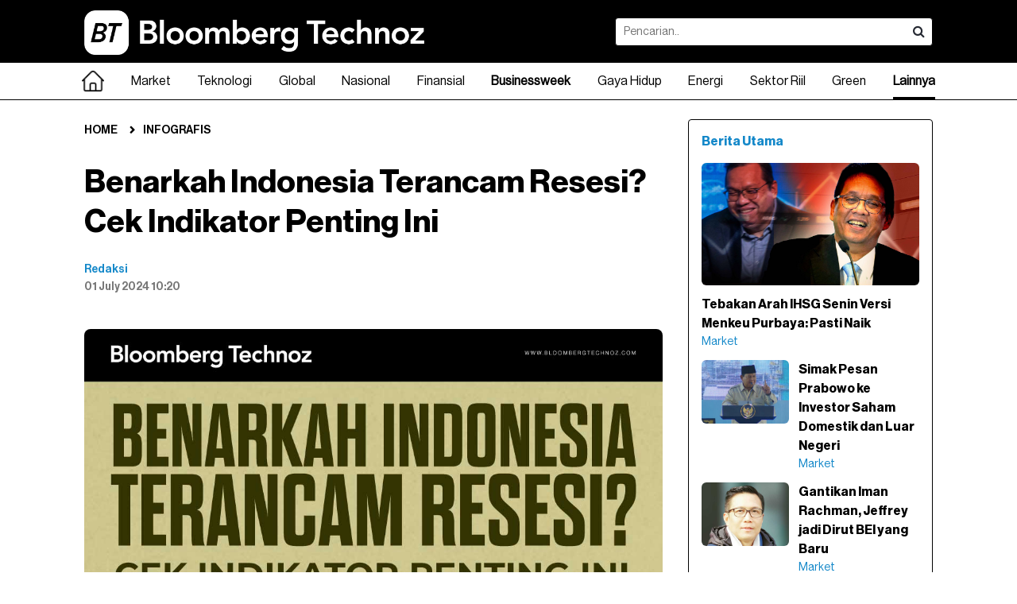

--- FILE ---
content_type: text/html; charset=UTF-8
request_url: https://www.bloombergtechnoz.com/detail-infografis/392/benarkah-indonesia-terancam-resesi-cek-indikator-penting-ini
body_size: 13642
content:
<!doctype html>
<html lang="en" class="no-js">
<head>
	<meta charset="UTF-8">
    <meta http-equiv="X-UA-Compatible" content="IE=Edge">
    <!--
    <meta name="viewport" content="width=device-width, initial-scale=1.0, maximum-scale=1.0, user-scalable=no" />
    <meta name="apple-mobile-web-app-capable" content="yes" />
    <meta name="apple-mobile-web-app-status-bar-style" content="black" />
    -->
    <!-- WARNING: for iOS 7, remove the width=device-width and height=device-height attributes. See https://issues.apache.org/jira/browse/CB-4323 -->
	<link rel="stylesheet" href="https://www.bloombergtechnoz.com/desktop/css/base.css?ver=30" type="text/css" media="screen" />
    <link rel="stylesheet" href="https://www.bloombergtechnoz.com/desktop/css/slider.css" type="text/css" media="screen" />
    <link rel="stylesheet" href="https://www.bloombergtechnoz.com/desktop/css/font-awesome.css" type="text/css" media="screen" />
	<meta name="robots" content="index, follow" />
<meta name="robots" content="max-snippet:-1" />
<meta name="robots" content="max-image-preview:large">
<meta name="googlebot" content="index, follow" />
<meta name="googlebot-news" content="index, follow" />
    <link rel="icon" type="image/png" href="https://www.bloombergtechnoz.com/desktop/images/favicon2025.ico" />
    <title>Benarkah Indonesia Terancam Resesi? Cek Indikator Penting Ini - Infografis</title>
    <meta name="title" content="Benarkah Indonesia Terancam Resesi? Cek Indikator Penting Ini - Infografis" />
    <meta name="description" content="Jelang transisi pemerintahan, perekonomian Indonesia dinilai menghadapi tantangan yang tidak mudah." />
    <meta name="keyword" content="Infografis,Data Ekonomi,Ekonomi Indonesia,Ekonomi 2024,Resesi Ekonomi" />
    <link rel="canonical" href="https://www.bloombergtechnoz.com/detail-infografis/392/benarkah-indonesia-terancam-resesi-cek-indikator-penting-ini" />
    <!-- <meta property="fb:app_id" content="" /> -->
    <meta property="og:type" content="article" />
    <meta property="og:url" content="https://www.bloombergtechnoz.com/detail-infografis/392/benarkah-indonesia-terancam-resesi-cek-indikator-penting-ini" />
    <meta property="og:title" content="Benarkah Indonesia Terancam Resesi? Cek Indikator Penting Ini - Infografis" />
    <meta property="og:image" content="https://images.bloombergtechnoz.com/data/2024/06/image-20240628193831.jpg" />
    <meta property="og:image:width" content="900" />
    <meta property="og:image:height" content="507" />
    <meta property="og:description" content="Jelang transisi pemerintahan, perekonomian Indonesia dinilai menghadapi tantangan yang tidak mudah." />
    <meta name="twitter:card" content="summary_large_image" />
    <!-- <meta name="twitter:site" content="" /> -->
    <meta name="twitter:title" content="Benarkah Indonesia Terancam Resesi? Cek Indikator Penting Ini - Infografis" />
    <meta name="twitter:description" content="Jelang transisi pemerintahan, perekonomian Indonesia dinilai menghadapi tantangan yang tidak mudah." />
    <meta name="twitter:image:src" content="https://images.bloombergtechnoz.com/data/2024/06/image-20240628193831.jpg" />
    <!-- Google tag (gtag.js) -->
<!--
<script async src="https://www.googletagmanager.com/gtag/js?id=UA-250097486-1"></script>
<script>
    window.dataLayer = window.dataLayer || [];
    function gtag(){dataLayer.push(arguments);}
    gtag('js', new Date());

    gtag('config', 'UA-250097486-1');
</script>
-->
<!-- Google tag (gtag.js) -->
<script async src="https://www.googletagmanager.com/gtag/js?id=G-VW558Z8Y5Q"></script>
<script>
    window.dataLayer = window.dataLayer || [];
    function gtag(){dataLayer.push(arguments);}
    gtag('js', new Date());

    gtag('config', 'G-VW558Z8Y5Q');
</script>
    <script src="https://cdn.onesignal.com/sdks/web/v16/OneSignalSDK.page.js" defer></script>
<script>
window.OneSignalDeferred = window.OneSignalDeferred || [];
OneSignalDeferred.push(async function(OneSignal) {
    await OneSignal.init({
    appId: "252a63c3-fd25-4ee3-993b-1314835b1e9c",
    });
});
</script>    <script type="text/javascript">
  (function() {
    /** CONFIGURATION START **/
    var _sf_async_config = window._sf_async_config = (window._sf_async_config || {});
    _sf_async_config.uid = 67072;
    _sf_async_config.domain = 'bloombergtechnoz.com';
    _sf_async_config.flickerControl = false;
    _sf_async_config.useCanonical = true;
    _sf_async_config.useCanonicalDomain = true;
        _sf_async_config.sections = 'Infografis';
    _sf_async_config.authors = 'Redaksi';
    /** CONFIGURATION END **/
    function loadChartbeat() {
        var e = document.createElement('script');
        var n = document.getElementsByTagName('script')[0];
        e.type = 'text/javascript';
        e.async = true;
        e.src = '//static.chartbeat.com/js/chartbeat.js';;
        n.parentNode.insertBefore(e, n);
    }
    loadChartbeat();
  })();
</script>
<script async src="//static.chartbeat.com/js/chartbeat_mab.js"></script>    <!-- <script async src="https://pagead2.googlesyndication.com/pagead/js/adsbygoogle.js?client=ca-pub-8392536191166072" crossorigin="anonymous"></script> -->    <script type='text/javascript' src='https://platform-api.sharethis.com/js/sharethis.js#property=65768fc5954d790019bcd868&product=sop' async='async'></script>
    <script type="application/ld+json">
    {
        "@context": "https://schema.org",
        "@type": "BreadcrumbList",
        "itemListElement": [
            {
                "@type": "ListItem",
                "position": 1,
                "name": "Infografis",
                "item": "https://www.bloombergtechnoz.com/infografis"
            }
        ]
    }
    </script>
    <script type="application/ld+json">
    {
        "@context": "https://schema.org",
        "@type": "WebPage",
        "headline": "Benarkah Indonesia Terancam Resesi? Cek Indikator Penting Ini - Infografis",
        "url": "https://www.bloombergtechnoz.com/detail-infografis/392/benarkah-indonesia-terancam-resesi-cek-indikator-penting-ini",
        "datePublished": "2024-07-01T10:20:31+07:00",
        "image": "https://images.bloombergtechnoz.com/data/2024/06/image-20240628193831.jpg",
        "thumbnailUrl": "https://images.bloombergtechnoz.com/data/2024/06/image-20240628193831.jpg"
    }
    </script>
    <script type="application/ld+json">
    {
        "@context": "https://schema.org",
        "@type": "NewsArticle",
        "mainEntityOfPage": {
            "@type": "WebPage",
            "@id": "https://www.bloombergtechnoz.com/detail-infografis/392/benarkah-indonesia-terancam-resesi-cek-indikator-penting-ini"
        },
        "headline": "Benarkah Indonesia Terancam Resesi? Cek Indikator Penting Ini - Infografis",
        "image": {
            "@type": "ImageObject",
            "url": "https://images.bloombergtechnoz.com/data/2024/06/image-20240628193831.jpg"
        },
        "datePublished": "2024-07-01T10:20:31+07:00",
        "author": {
            "@type": "Person",
            "name": "Redaksi"
        },
        "publisher": {
            "@type": "Organization",
            "name": "Bloomberg Technoz",
            "logo": {
                "@type": "ImageObject",
                "url": "https://www.bloombergtechnoz.com/desktop/images/logo2025-black.png"
            }
        },
        "description": "Jelang transisi pemerintahan, perekonomian Indonesia dinilai menghadapi tantangan yang tidak mudah."
    }
    </script>
</head>
<body>
<!-- <div class="ad970 margin-bottom-sm">
    <img src="https://www.bloombergtechnoz.com/desktop/banner/970x90.jpg">
</div> -->
<header class="header">
	<div class="header-in">
		<h1 class="logo"><a href="https://www.bloombergtechnoz.com"><img src="https://www.bloombergtechnoz.com/desktop/images/logo2025-white.png" alt="Logo Bloomberg Technoz"></a></h1>
		<div class="box-search">
            <form id="form1" name="form1" method="get" action="https://www.bloombergtechnoz.com/search">
            <div class="box-search-in">
                <input type="text" name="query" class="search" placeholder="Pencarian.." value="">
                <button class="search-btn" onclick="document.getElementById('form1').submit();"><i class="fa fa-search"></i></button>
            </div>
            </form>
        </div>
        <!--
        <div class="right" style="margin:21px 0;">
        	<a href="#" class="sign-btn minimalis medium bg-black cl-white radius4 margin-right-xs">Login</a>
            <a href="#" class="sign-btn minimalis medium line bg-white cl-black radius4">Register</a>
        </div>
        -->
    </div>
</header><!--
<nav class="bg-nav">
	<div class="menu">
		<ul>
            <li class="home"><a href="" class="selected"><span class="home-teks">Home</span><span class="home-icon" style="display:none;"><img src="/desktop/images/logo-icon2.png"></span></a></li>
            <li class="dropdown"><a href="kanal.php">Market</a>
            	<div class="mega-menu">

                </div>
            </li>
            <li><a href="kanal.php">Technology</a></li>
            <li><a href="kanal.php">Global</a></li>
            <li><a href="kanal.php">News</a></li>
            <li><a href="kanal.php">Wealth</a></li>
            <li><a href="kanal.php">Pursuits</a></li>
            <li><a href="kanal.php">Z-Zone</a></li>
            <li><a href="kanal.php">Equality</a></li>
            <li><a href="kanal.php">Zona Hijau</a></li>
            <li><a href="kanal.php">Crypto</a></li>
            <li><a href="kanal.php">Technopedia</a></li>
            <li><a href="kanal.php">Market Data</a></li>
            <li><a href="#">Lainnya</a>
            	<ul>
            		<li><a href="kanal.php">Podcast</a></li>
                    <li><a href="kanal.php">Foto</a></li>
                    <li><a href="kanal.php">Video</a></li>
                    <li><a href="kanal.php">Infografis</a></li>
                    <li><a href="indeks.php">Indeks</a></li>
            	</ul>
            </li>
        </ul>
	</div>
</nav>
-->
<nav class="bg-nav">
  <ul class="menucontainer">
    <li><a href="https://www.bloombergtechnoz.com" ><div width="28px"><img src="https://www.bloombergtechnoz.com/desktop/images/home-hitam.png" width="28px" alt="Home"></div></a></li>
        <li class="dropdown">
      <a href="https://www.bloombergtechnoz.com/kanal/market" >Market</a>
      <div class="mega-menu">
      	<div class="container">
        	<div class="container-col">
                <div class="col3">
                    <h2 class="cl-black fo-bold margin-bottom-xs">Market</h2>
                                        <a href="https://www.bloombergtechnoz.com/kanal/market/ekonomi">Ekonomi</a>
                                        <a href="https://www.bloombergtechnoz.com/kanal/market/investasi">Investasi</a>
                                        <a href="https://www.bloombergtechnoz.com/kanal/market/pasar-modal">Pasar Modal</a>
                                        <a href="https://www.bloombergtechnoz.com/kanal/market/komoditi">Komoditi</a>
                                        <a href="https://www.bloombergtechnoz.com/kanal/market/valuta-asing">Valuta Asing</a>
                                    </div>
                                <div class="col3">
                    <div class="card-box">
                        <a href="https://www.bloombergtechnoz.com/detail-news/98260/tebakan-arah-ihsg-senin-versi-menkeu-purbaya-pasti-naik">
                        <div class="img-card"><img src="https://images.bloombergtechnoz.com/data/2026/01/image-20260130140345.jpg" alt="Ilustrasi Purbaya beberkan 'dosa' eks dirut BEI: Fatal (Diolah)" /></div>
                        <div class="text-card">
                            <h6 class="title cl-black line2 fo-light">Tebakan Arah IHSG Senin Versi Menkeu Purbaya: Pasti Naik</h6>
                        </div>
                        </a>
                    </div>
                </div>
                                <div class="col3">
                    <div class="card-box">
                        <a href="https://www.bloombergtechnoz.com/detail-news/98259/pemerintah-ancam-pidana-praktik-goreng-goreng-saham">
                        <div class="img-card"><img src="https://images.bloombergtechnoz.com/data/2026/01/image-20260129160418.jpeg" alt="Warga melintas di depan layar pergerakan harga saham (IHSG) di Bursa Efek Indonesia (BEI), Kamis (29/1/2026). (Bloomberg Technoz/Andrean Kristianto)
" /></div>
                        <div class="text-card">
                            <h6 class="title cl-black line2 fo-light">Pemerintah Ancam Pidana Praktik Goreng-goreng Saham</h6>
                        </div>
                        </a>
                    </div>
                </div>
                                <div class="col3">
                    <div class="card-box">
                        <a href="https://www.bloombergtechnoz.com/detail-news/98256/simak-pesan-prabowo-ke-investor-saham-domestik-dan-luar-negeri">
                        <div class="img-card"><img src="https://images.bloombergtechnoz.com/data/2026/01/image-20260112163108.jpeg" alt="Presiden Prabowo Subianto saat meresmikan RDMP Balikpapan. (Tangkapan Layar Youtube Setpres)
" /></div>
                        <div class="text-card">
                            <h6 class="title cl-black line2 fo-light">Simak Pesan Prabowo ke Investor Saham Domestik dan Luar Negeri</h6>
                        </div>
                        </a>
                    </div>
                </div>
                            </div>
        </div><!-- /.container -->
      </div><!-- /.mega-menu -->
    </li><!-- /.dropdown market -->
            <li class="dropdown">
      <a href="https://www.bloombergtechnoz.com/kanal/teknologi" >Teknologi</a>
      <div class="mega-menu">
      	<div class="container">
        	<div class="container-col">
                <div class="col3">
                    <h2 class="cl-black fo-bold margin-bottom-xs">Teknologi</h2>
                                        <a href="https://www.bloombergtechnoz.com/kanal/teknologi/teknologi">Teknologi</a>
                                        <a href="https://www.bloombergtechnoz.com/kanal/teknologi/sains">Sains</a>
                                        <a href="https://www.bloombergtechnoz.com/kanal/teknologi/startup">Startup</a>
                                        <a href="https://www.bloombergtechnoz.com/kanal/teknologi/kripto">Kripto</a>
                                    </div>
                                <div class="col3">
                    <div class="card-box">
                        <a href="https://www.bloombergtechnoz.com/detail-news/98229/amazon-mulai-phk-2-100-karyawan-di-as-pekan-ini">
                        <div class="img-card"><img src="https://images.bloombergtechnoz.com/data/2025/07/image-20250708101317.jpg" alt="Fasilitas gudang sortir Amazon.com Inc. di Dartford, Inggris. (Jason Alden/Bloomberg)" /></div>
                        <div class="text-card">
                            <h6 class="title cl-black line2 fo-light">Amazon Mulai PHK 2.100 Karyawan di AS Pekan Ini</h6>
                        </div>
                        </a>
                    </div>
                </div>
                                <div class="col3">
                    <div class="card-box">
                        <a href="https://www.bloombergtechnoz.com/detail-news/98108/spacex-elon-musk-pertimbangkan-merger-dengan-tesla-atau-xai">
                        <div class="img-card"><img src="https://images.bloombergtechnoz.com/data/2024/05/image-20240518124217.jpg" alt="Elon Musk. (Dok: Bloomberg)" /></div>
                        <div class="text-card">
                            <h6 class="title cl-black line2 fo-light">SpaceX Elon Musk Pertimbangkan Merger dengan Tesla atau xAI</h6>
                        </div>
                        </a>
                    </div>
                </div>
                                <div class="col3">
                    <div class="card-box">
                        <a href="https://www.bloombergtechnoz.com/detail-news/98100/amazon-sedang-nego-buat-investasi-us-50-m-di-openai">
                        <div class="img-card"><img src="https://images.bloombergtechnoz.com/data/2024/10/image-20241010182855.jpg" alt="OpenAI. (Bloomberg)" /></div>
                        <div class="text-card">
                            <h6 class="title cl-black line2 fo-light">Amazon Sedang Nego Buat Investasi US$50 M di OpenAI</h6>
                        </div>
                        </a>
                    </div>
                </div>
                            </div>
        </div><!-- /.container -->
      </div><!-- /.mega-menu -->
    </li><!-- /.dropdown market -->
            <li class="dropdown">
      <a href="https://www.bloombergtechnoz.com/kanal/global" >Global</a>
      <div class="mega-menu">
      	<div class="container">
        	<div class="container-col">
                <div class="col3">
                    <h2 class="cl-black fo-bold margin-bottom-xs">Global</h2>
                                        <a href="https://www.bloombergtechnoz.com/kanal/global/asia">Asia</a>
                                        <a href="https://www.bloombergtechnoz.com/kanal/global/timur-tengah">Timur Tengah</a>
                                        <a href="https://www.bloombergtechnoz.com/kanal/global/eropa">Eropa</a>
                                        <a href="https://www.bloombergtechnoz.com/kanal/global/amerika">Amerika</a>
                                        <a href="https://www.bloombergtechnoz.com/kanal/global/afrika">Afrika</a>
                                    </div>
                                <div class="col3">
                    <div class="card-box">
                        <a href="https://www.bloombergtechnoz.com/detail-news/98224/as-setuju-jual-senjata-senilai-us-15-7-m-ke-israel-arab-saudi">
                        <div class="img-card"><img src="https://images.bloombergtechnoz.com/data/2026/01/image-20260131095335.jpg" alt="Helikopter Boeing AH-64 Apache. (Eric Lee/Bloomberg)" /></div>
                        <div class="text-card">
                            <h6 class="title cl-black line2 fo-light">AS Setuju Jual Senjata Senilai US$15,7 M ke Israel & Arab Saudi</h6>
                        </div>
                        </a>
                    </div>
                </div>
                                <div class="col3">
                    <div class="card-box">
                        <a href="https://www.bloombergtechnoz.com/detail-news/98232/iran-siap-dialog-asalkan-trump-hentikan-ancaman">
                        <div class="img-card"><img src="https://images.bloombergtechnoz.com/data/2024/12/image-20241220120720.jpg" alt="Bendera Iran. (Bloomberg)" /></div>
                        <div class="text-card">
                            <h6 class="title cl-black line2 fo-light">Iran Siap Dialog Asalkan Trump Hentikan Ancaman</h6>
                        </div>
                        </a>
                    </div>
                </div>
                                <div class="col3">
                    <div class="card-box">
                        <a href="https://www.bloombergtechnoz.com/detail-news/98233/sebagian-lembaga-as-shutdown-tunggu-dpr-setujui-ruu-anggaran">
                        <div class="img-card"><img src="https://images.bloombergtechnoz.com/data/2025/10/image-20251001194248.jpg" alt="Gedung Capitol AS gelap saat memasuki masa penutupan (shutdown) di Washington, DC, AS, Rabu (1/10/2025). (Kent Nishimura/Bloomberg)" /></div>
                        <div class="text-card">
                            <h6 class="title cl-black line2 fo-light">Sebagian Lembaga AS Shutdown, Tunggu DPR Setujui RUU Anggaran</h6>
                        </div>
                        </a>
                    </div>
                </div>
                            </div>
        </div><!-- /.container -->
      </div><!-- /.mega-menu -->
    </li><!-- /.dropdown market -->
            <li class="dropdown">
      <a href="https://www.bloombergtechnoz.com/kanal/nasional" >Nasional</a>
      <div class="mega-menu">
      	<div class="container">
        	<div class="container-col">
                <div class="col3">
                    <h2 class="cl-black fo-bold margin-bottom-xs">Nasional</h2>
                                        <a href="https://www.bloombergtechnoz.com/kanal/nasional/politik">Politik</a>
                                        <a href="https://www.bloombergtechnoz.com/kanal/nasional/berita-peristiwa">Berita & Peristiwa</a>
                                    </div>
                                <div class="col3">
                    <div class="card-box">
                        <a href="https://www.bloombergtechnoz.com/detail-news/98258/istana-soal-pengunduran-diri-mahendra-siregar-cs-masih-diproses">
                        <div class="img-card"><img src="https://images.bloombergtechnoz.com/data/2026/01/image-20260130185056.jpeg" alt="Ki-ka: mam Rachman, Mahendra Siregar dan Inarno Djajadi di Bursa Efek Indonesia, Jakarta, Kamis (29/1/2026). (Bloomberg Technoz/Andrean Kristianto)
" /></div>
                        <div class="text-card">
                            <h6 class="title cl-black line2 fo-light">Istana Soal Pengunduran Diri Mahendra Siregar Cs: Masih Diproses</h6>
                        </div>
                        </a>
                    </div>
                </div>
                                <div class="col3">
                    <div class="card-box">
                        <a href="https://www.bloombergtechnoz.com/detail-news/98255/istana-soal-tokoh-oposisi-yang-bertemu-prabowo-ketum-parpol">
                        <div class="img-card"><img src="https://images.bloombergtechnoz.com/data/2025/10/image-20251031153312.jpg" alt="Presiden Prabowo Subianto mengikuti KTT APEC 2025 di Korea Selatan. (Dok. BPMI)" /></div>
                        <div class="text-card">
                            <h6 class="title cl-black line2 fo-light">Istana Soal Tokoh Oposisi yang Bertemu Prabowo, Ketum Parpol?</h6>
                        </div>
                        </a>
                    </div>
                </div>
                                <div class="col3">
                    <div class="card-box">
                        <a href="https://www.bloombergtechnoz.com/detail-news/98245/kpk-buka-potensi-segera-tahan-yaqut-di-korupsi-haji">
                        <div class="img-card"><img src="https://images.bloombergtechnoz.com/data/2025/08/image-20250812122028.jpg" alt="Ilustrasi Yaqut Cholil Qoumas di kasus korupsi kuota haji (Diolah berbagai sumber)" /></div>
                        <div class="text-card">
                            <h6 class="title cl-black line2 fo-light">KPK Buka Potensi Segera Tahan Yaqut di Korupsi Haji</h6>
                        </div>
                        </a>
                    </div>
                </div>
                            </div>
        </div><!-- /.container -->
      </div><!-- /.mega-menu -->
    </li><!-- /.dropdown market -->
            <li class="dropdown">
      <a href="https://www.bloombergtechnoz.com/kanal/finansial" >Finansial</a>
      <div class="mega-menu">
      	<div class="container">
        	<div class="container-col">
                <div class="col3">
                    <h2 class="cl-black fo-bold margin-bottom-xs">Finansial</h2>
                                        <a href="https://www.bloombergtechnoz.com/kanal/finansial/perbankan">Perbankan</a>
                                        <a href="https://www.bloombergtechnoz.com/kanal/finansial/asuransi">Asuransi</a>
                                        <a href="https://www.bloombergtechnoz.com/kanal/finansial/pembiayaan">Pembiayaan</a>
                                    </div>
                                <div class="col3">
                    <div class="card-box">
                        <a href="https://www.bloombergtechnoz.com/detail-news/97941/bank-bca-umumkan-rencana-buy-back-saham-siapkan-dana-rp5-triliun">
                        <div class="img-card"><img src="https://images.bloombergtechnoz.com/data/2025/10/image-20251027150754.jpeg" alt="Nasabah bertransaksi di mesin ATM BCA di Bandara I Gusti Ngurah Rai, Bali, Minggu (28/9/2025). (Bloomberg Technoz/Andrean Kristianto)" /></div>
                        <div class="text-card">
                            <h6 class="title cl-black line2 fo-light">Bank BCA Umumkan Rencana Buy Back Saham, Siapkan Dana Rp5 Triliun</h6>
                        </div>
                        </a>
                    </div>
                </div>
                                <div class="col3">
                    <div class="card-box">
                        <a href="https://www.bloombergtechnoz.com/detail-news/97788/lps-ungkap-risiko-keuangan-bpr-perlu-ada-sistem-inti-bank">
                        <div class="img-card"><img src="https://images.bloombergtechnoz.com/data/2025/09/image-20250922180857.jpeg" alt="Wakil Menteri Keuangan Anggito Abimanyu saat paparan APBN Kita di Kantor Kemenkeu, Senin (22/9/2025). (Bloomberg Technoz/Andrean Kristianto)
" /></div>
                        <div class="text-card">
                            <h6 class="title cl-black line2 fo-light">LPS Ungkap Risiko Keuangan BPR: Perlu Ada Sistem Inti Bank</h6>
                        </div>
                        </a>
                    </div>
                </div>
                                <div class="col3">
                    <div class="card-box">
                        <a href="https://www.bloombergtechnoz.com/detail-news/97791/ojk-relaksasi-kredit-rp12-58-t-di-wilayah-bencana-aceh-sumatra">
                        <div class="img-card"><img src="https://images.bloombergtechnoz.com/data/2025/12/image-20251217210635.jpeg" alt="Progres Terbaru Pembangunan Empat Jembatan Rusak Akibat Bencana Sumatra. (Foto Diolah dari Bwrbagai Sumber)" /></div>
                        <div class="text-card">
                            <h6 class="title cl-black line2 fo-light">OJK Relaksasi Kredit Rp12,58 T di Wilayah Bencana Aceh–Sumatra</h6>
                        </div>
                        </a>
                    </div>
                </div>
                            </div>
        </div><!-- /.container -->
      </div><!-- /.mega-menu -->
    </li><!-- /.dropdown market -->
        <li><a href="https://www.bloombergtechnoz.com/businessweek" ><strong>Businessweek</strong></a></li>
            <li class="dropdown">
      <a href="https://www.bloombergtechnoz.com/kanal/gaya-hidup" >Gaya Hidup</a>
      <div class="mega-menu">
      	<div class="container">
        	<div class="container-col">
                <div class="col3">
                    <h2 class="cl-black fo-bold margin-bottom-xs">Gaya Hidup</h2>
                                        <a href="https://www.bloombergtechnoz.com/kanal/gaya-hidup/personal-finance">Personal Finance</a>
                                        <a href="https://www.bloombergtechnoz.com/kanal/gaya-hidup/gaya-hidup">Gaya Hidup</a>
                                    </div>
                                <div class="col3">
                    <div class="card-box">
                        <a href="https://www.bloombergtechnoz.com/detail-news/98217/ekspansi-eropa-pop-mart-dirikan-kantor-pusat-di-london">
                        <div class="img-card"><img src="https://images.bloombergtechnoz.com/data/2025/06/image-20250623132021.jpg" alt="Toko Pop Mart di Central Park. Dok. Pop Mart Indonesia)" /></div>
                        <div class="text-card">
                            <h6 class="title cl-black line2 fo-light">Ekspansi Eropa, Pop Mart Dirikan Kantor Pusat di London</h6>
                        </div>
                        </a>
                    </div>
                </div>
                                <div class="col3">
                    <div class="card-box">
                        <a href="https://www.bloombergtechnoz.com/detail-news/98198/tutup-jalan-polisi-akui-izinkan-syuting-film-lisa-blackpink">
                        <div class="img-card"><img src="https://images.bloombergtechnoz.com/data/2023/09/image-20230918130200.jpg" alt="Lisa BLACKPINK. (Sumber: Instagram Lisa @lalalalisa_m)" /></div>
                        <div class="text-card">
                            <h6 class="title cl-black line2 fo-light">Tutup Jalan, Polisi Akui Izinkan Syuting Film Lisa BLACKPINK</h6>
                        </div>
                        </a>
                    </div>
                </div>
                                <div class="col3">
                    <div class="card-box">
                        <a href="https://www.bloombergtechnoz.com/detail-news/98188/bpjs-kesehatan-2025-bayar-penyakit-kronis-rp50-2-t-ini-daftarnya">
                        <div class="img-card"><img src="https://images.bloombergtechnoz.com/data/2026/01/image-20260112154335.jpg" alt="Ilustrasi BPJS Kesehatan mandiri dan Penerima Bantuan Iuran (PBI) (Diolah berbagai sumber)" /></div>
                        <div class="text-card">
                            <h6 class="title cl-black line2 fo-light">BPJS Kesehatan 2025 Bayar Penyakit Kronis Rp50,2 T, Ini Daftarnya</h6>
                        </div>
                        </a>
                    </div>
                </div>
                            </div>
        </div><!-- /.container -->
      </div><!-- /.mega-menu -->
    </li><!-- /.dropdown market -->
            <li class="dropdown">
      <a href="https://www.bloombergtechnoz.com/kanal/energi" >Energi</a>
      <div class="mega-menu">
      	<div class="container">
        	<div class="container-col">
                <div class="col3">
                    <h2 class="cl-black fo-bold margin-bottom-xs">Energi</h2>
                                    </div>
                                <div class="col3">
                    <div class="card-box">
                        <a href="https://www.bloombergtechnoz.com/detail-news/98244/minyak-mentah-hasil-produksi-pertamina-di-aljazair-tiba">
                        <div class="img-card"><img src="https://images.bloombergtechnoz.com/data/2025/12/image-20251216134643.jpg" alt="8 Tahun Kilang Pertamina Internasional: Menyediakan Energi Untuk Indonesia (Bloomberg Technoz/Arie Pratama)" /></div>
                        <div class="text-card">
                            <h6 class="title cl-black line2 fo-light">Minyak Mentah Hasil Produksi Pertamina di Aljazair Tiba</h6>
                        </div>
                        </a>
                    </div>
                </div>
                                <div class="col3">
                    <div class="card-box">
                        <a href="https://www.bloombergtechnoz.com/detail-news/98208/bahlil-minta-proyek-baterai-titan-groundbreaking-semester-i-2026">
                        <div class="img-card"><img src="https://images.bloombergtechnoz.com/data/2023/02/image-20230201171603.jpg" alt="Bahlil Lahadalia dalam acara Mandiri Investment Forum 2023. (Dimas Ardian/Bloomberg)" /></div>
                        <div class="text-card">
                            <h6 class="title cl-black line2 fo-light">Bahlil Minta Proyek Baterai Titan Groundbreaking Semester I-2026</h6>
                        </div>
                        </a>
                    </div>
                </div>
                                <div class="col3">
                    <div class="card-box">
                        <a href="https://www.bloombergtechnoz.com/detail-news/98206/esdm-evaluasi-tambang-emas-martabe-plta-batang-toru">
                        <div class="img-card"><img src="https://images.bloombergtechnoz.com/data/2025/07/image-20250701175425.jpeg" alt="Wamen ESDM Yuliot Tanjung usai konferensi pers sumur minyak masyarakat di Kementerian ESDM, Selasa (1/7/2025). (Bloomberg Technoz/Mis Fransiska Dewi)" /></div>
                        <div class="text-card">
                            <h6 class="title cl-black line2 fo-light">ESDM Evaluasi Tambang Emas Martabe & PLTA Batang Toru</h6>
                        </div>
                        </a>
                    </div>
                </div>
                            </div>
        </div><!-- /.container -->
      </div><!-- /.mega-menu -->
    </li><!-- /.dropdown market -->
            <li class="dropdown">
      <a href="https://www.bloombergtechnoz.com/kanal/sektor-riil" >Sektor Riil</a>
      <div class="mega-menu">
      	<div class="container">
        	<div class="container-col">
                <div class="col3">
                    <h2 class="cl-black fo-bold margin-bottom-xs">Sektor Riil</h2>
                                        <a href="https://www.bloombergtechnoz.com/kanal/sektor-riil/industri">Industri</a>
                                        <a href="https://www.bloombergtechnoz.com/kanal/sektor-riil/agrikultur">Agrikultur</a>
                                        <a href="https://www.bloombergtechnoz.com/kanal/sektor-riil/infrastruktur">Infrastruktur</a>
                                        <a href="https://www.bloombergtechnoz.com/kanal/sektor-riil/otomotif">Otomotif</a>
                                    </div>
                                <div class="col3">
                    <div class="card-box">
                        <a href="https://www.bloombergtechnoz.com/detail-news/98246/besok-rute-krl-bandung-raya-mulai-diperpanjang-ke-cicalengka">
                        <div class="img-card"><img src="https://images.bloombergtechnoz.com/data/2025/12/image-20251224135804.jpeg" alt="KRL melintas disamping pemukiman warga di Bendungan Hilir, Jakarta, Rabu (24/12/2025). (Bloomberg Technoz/Andrean Kristianto)" /></div>
                        <div class="text-card">
                            <h6 class="title cl-black line2 fo-light">Besok, Rute KRL Bandung Raya Mulai Diperpanjang ke Cicalengka</h6>
                        </div>
                        </a>
                    </div>
                </div>
                                <div class="col3">
                    <div class="card-box">
                        <a href="https://www.bloombergtechnoz.com/detail-news/98226/hari-terakhir-januari-daging-sapi-naik-cabai-turun">
                        <div class="img-card"><img src="https://images.bloombergtechnoz.com/data/2023/04/image-20230418121707.jpg" alt="Pedagang memotong daging sapi yang dijual di Pasar Minggu, Jakarta, Selasa (18/4/2023). (Bloomberg Technoz/ Andrean Kristianto)" /></div>
                        <div class="text-card">
                            <h6 class="title cl-black line2 fo-light">Hari Terakhir Januari: Daging Sapi Naik, Cabai Turun</h6>
                        </div>
                        </a>
                    </div>
                </div>
                                <div class="col3">
                    <div class="card-box">
                        <a href="https://www.bloombergtechnoz.com/detail-news/98200/pasar-mobil-listrik-dinilai-sudah-bagus-tak-perlu-insentif">
                        <div class="img-card"><img src="https://images.bloombergtechnoz.com/data/2025/09/image-20250916194211.jpeg" alt="Petugas memeriksa mobil listrik impor BYD di IPCC Terminal Kendaraan, Selasa (16/9/2025). (Bloomberg Technoz/Andrean Kristianto)" /></div>
                        <div class="text-card">
                            <h6 class="title cl-black line2 fo-light">Pasar Mobil Listrik Dinilai Sudah Bagus, Tak Perlu Insentif </h6>
                        </div>
                        </a>
                    </div>
                </div>
                            </div>
        </div><!-- /.container -->
      </div><!-- /.mega-menu -->
    </li><!-- /.dropdown market -->
            <li class="dropdown">
      <a href="https://www.bloombergtechnoz.com/kanal/green" >Green</a>
      <div class="mega-menu">
      	<div class="container">
        	<div class="container-col">
                <div class="col3">
                    <h2 class="cl-black fo-bold margin-bottom-xs">Green</h2>
                                    </div>
                                <div class="col3">
                    <div class="card-box">
                        <a href="https://www.bloombergtechnoz.com/detail-news/98207/bahlil-dorong-proyek-titan-ikut-pasok-baterai-ke-plts-kopdes">
                        <div class="img-card"><img src="https://images.bloombergtechnoz.com/data/2025/07/image-20250703165356.jpg" alt="PLTS Lipang dengan kapasitas 93 kWp yang diresmikan oleh Presiden Prabowo Subianto, di Desa Lipang, Sulawesi Utara (26/6). (PLN)" /></div>
                        <div class="text-card">
                            <h6 class="title cl-black line2 fo-light">Bahlil Dorong Proyek Titan Ikut Pasok Baterai ke PLTS Kopdes</h6>
                        </div>
                        </a>
                    </div>
                </div>
                                <div class="col3">
                    <div class="card-box">
                        <a href="https://www.bloombergtechnoz.com/detail-news/98161/pemerintah-kaji-tugaskan-pln-kelola-penuh-plta-batang-toru">
                        <div class="img-card"><img src="https://images.bloombergtechnoz.com/data/2025/08/image-20250807095234.jpg" alt="Pembangkit Listrik Tenaga Air (PLTA) Cirata berkapasitas 1.000 MW yang berada di Kabupaten Purwakarta dan Bandung Barat, Jawa Barat. (Dok. PLN)" /></div>
                        <div class="text-card">
                            <h6 class="title cl-black line2 fo-light">Pemerintah Kaji Tugaskan PLN Kelola Penuh PLTA Batang Toru</h6>
                        </div>
                        </a>
                    </div>
                </div>
                                <div class="col3">
                    <div class="card-box">
                        <a href="https://www.bloombergtechnoz.com/detail-news/98120/esdm-beber-alasan-harga-bioetanol-lebih-mahal-dari-bensin">
                        <div class="img-card"><img src="https://images.bloombergtechnoz.com/data/2023/07/image-20230713130643.jpg" alt="Ilustrasi bahan bakar berbasis bauran bioetanol./Bloomberg-Si Barber" /></div>
                        <div class="text-card">
                            <h6 class="title cl-black line2 fo-light">ESDM Beber Alasan Harga Bioetanol Lebih Mahal dari Bensin</h6>
                        </div>
                        </a>
                    </div>
                </div>
                            </div>
        </div><!-- /.container -->
      </div><!-- /.mega-menu -->
    </li><!-- /.dropdown market -->
            <!-- <li><a href="#" class="">Businessweek</a></li> -->
        <!--
    <li class="dropdown">
      <a href="#">Technopedia</a>
      <div class="mega-menu">
      	<div class="container">
        	<div class="container-col">
                <div class="col3">
                    <h2 class="cl-black fo-bold margin-bottom-xs">Technopedia</h2>
                    <a href="#">A-Z</a>
                    <a href="#">Technology & Market Term</a>
                </div>
                <div class="col3">
                    <div class="card-box">
                        <a href="#">
                        <div class="img-card"><img src="/desktop/images/foto01.jpg" alt=""></div>
                        <div class="text-card">
                            <h6 class="title cl-black line2 fo-light">Gokil! China Borong 100 Juta Ton Kedelai, RI yang Pusing</h6>
                        </div>
                        </a>
                    </div>
                </div>
                <div class="col3">
                    <div class="card-box">
                        <a href="#">
                        <div class="img-card"><img src="/desktop/images/foto04.jpg" alt=""></div>
                        <div class="text-card">
                            <h6 class="title cl-black line2 fo-light">Gokil! China Borong 100 Juta Ton Kedelai, RI yang Pusing</h6>
                        </div>
                        </a>
                    </div>
                </div>
                <div class="col3">
                    <div class="card-box">
                        <a href="#">
                        <div class="img-card"><img src="/desktop/images/foto05.jpg" alt=""></div>
                        <div class="text-card">
                            <h6 class="title cl-black line2 fo-light">Gokil! China Borong 100 Juta Ton Kedelai, RI yang Pusing</h6>
                        </div>
                        </a>
                    </div>
                </div>
            </div>
        </div>
      </div>
    </li>
    -->
    <!--
    <li class="dropdown">
      <a href="#">Market Data</a>
      <div class="mega-menu">
      	<div class="container">
        	<div class="container-col">
                <div class="col3">
                    <h2 class="cl-black fo-bold margin-bottom-xs">Market Data</h2>
                    <a href="#">Saham</a>
                    <a href="#">Komoditas</a>
                    <a href="#">Tarif & Obligasi</a>
                    <a href="#">Kurs Mata Uang</a>
                    <a href="#">Perdagangan Berjangka</a>
                </div>
                <div class="col3">
                    <div class="card-box">
                        <a href="#">
                        <div class="img-card"><img src="/desktop/images/foto05.jpg" alt=""></div>
                        <div class="text-card">
                            <h6 class="title cl-black line2 fo-light">Gokil! China Borong 100 Juta Ton Kedelai, RI yang Pusing</h6>
                        </div>
                        </a>
                    </div>
                </div>
                <div class="col3">
                    <div class="card-box">
                        <a href="#">
                        <div class="img-card"><img src="/desktop/images/foto01.jpg" alt=""></div>
                        <div class="text-card">
                            <h6 class="title cl-black line2 fo-light">Gokil! China Borong 100 Juta Ton Kedelai, RI yang Pusing</h6>
                        </div>
                        </a>
                    </div>
                </div>
                <div class="col3">
                    <div class="card-box">
                        <a href="#">
                        <div class="img-card"><img src="/desktop/images/foto03.jpg" alt=""></div>
                        <div class="text-card">
                            <h6 class="title cl-black line2 fo-light">Gokil! China Borong 100 Juta Ton Kedelai, RI yang Pusing</h6>
                        </div>
                        </a>
                    </div>
                </div>
            </div>
        </div>
      </div>
    </li>
    -->
    <li class="normaldd"><a href="#" class="selected">Lainnya</a>
    	<div class="normal-menu">
            <!-- <a href="/green">Green</a> -->
            <a href="https://www.bloombergtechnoz.com/kanal/cek-fakta">Cek Fakta</a>
            <a href="https://www.bloombergtechnoz.com/z-zone">Z-Zone</a>
            <!-- <a href="#">Data Market</a> -->
            <!-- <a href="/technozpedia">Technozpedia</a> -->
            <!-- <a href="#">Podcast</a> -->
            <a href="https://www.bloombergtechnoz.com/foto">Foto</a>
            <a href="https://www.bloombergtechnoz.com/infografis">Infografis</a>
            <a href="https://www.bloombergtechnoz.com/video">Video</a>
            <a href="https://www.bloombergtechnoz.com/indeks">Indeks</a>
        </div>
    </li>
  </ul><!-- .container -->
</nav><main class="cd-main-content">
<div class="inside-main">
<!-- jika ada adskin, class no-adskin di inside-main di hapus -->
<!-- <div class="adskin-left sticky-ad"><img src="https://www.bloombergtechnoz.com/desktop/banner/120x600.jpg"></div> -->
    <div class="container padding-top-lg padding-bottom-lg">
        <!-- <div class="ad970 margin-bottom-xl">
            <img src="https://www.bloombergtechnoz.com/desktop/banner/970x250.jpg">
        </div> -->
    	<div class="container-col overflow">
        	<div class="col8 detail_left">
            	<article>
                	<div class="detail-artikel">
                    	<div class="breadcrumbs margin-bottom-sm">
                            <ul class="sitemap">
                                <li><a href="https://www.bloombergtechnoz.com">Home</a></li>
                                <li><a href="https://www.bloombergtechnoz.com/infografis" class="selected">Infografis</a></li>
                            </ul>	
                        </div>
                        <div class="judul-artikel margin-bottom-xs">
                        	<h1 class="title margin-bottom-sm">Benarkah Indonesia Terancam Resesi? Cek Indikator Penting Ini</h1>
							<div class="box-sumber">
                            	<!-- <div class="avatar-sumber">
                                	<img src="https://www.bloombergtechnoz.com/desktop/images/foto01.jpg">
                                </div> -->
                                <div class="text-sumber">
                                                                    	<h5 class="title margin-bottom-ss"><a href="#" class="cl-blue">Redaksi</a></h5>
                                                                                                            <h5 class="title fw4 cl-gray margin-bottom-no">01 July 2024 10:20</h5>
                                                                    </div>
                            </div>
                        </div>
                        <!-- ShareThis BEGIN -->
                        <div class="sharethis-inline-share-buttons"></div><br>
                        <!-- ShareThis END -->
                        <div class="box-foto-artikel">
							<figure class="foto-artikel"><img src="https://images.bloombergtechnoz.com/data/2024/06/image-20240628193823.jpg" alt="Benarkah Indonesia Terancam Resesi? Cek Indikator Penting Ini (Bloomberg Technoz/Asfahan)" /></figure>
                            <figcaption class="caption">Benarkah Indonesia Terancam Resesi? Cek Indikator Penting Ini (Bloomberg Technoz/Asfahan)</figcaption>
                        </div>
                        <div class="detail-in">
                            <p><strong>Bloomberg Technoz, Jakarta</strong> -&nbsp;Jelang transisi pemerintahan dari rezim Presiden Joko Widodo pada Presiden Terpilih Prabowo Subianto, perekonomian Indonesia menghadapi tantangan yang tidak mudah.&nbsp;<br><br>Ada ketidakpastian ekonomi global yang masih dibayangi perlambatan, krisis geopolitik yang kian memanas, dan suku bunga tinggi.</p>
<div class="smallbox-pilihan box-baca margin-bottom-xl"><h3 class="title line1 cl-green">Baca Juga</h3><ul class="row-list row3 pad16 list-baca-juga">
                <li>
                    <div class="card-box">
                        <a href="https://www.bloombergtechnoz.com/detail-infografis/390/4-proyek-pabrik-mobil-listrik-china-di-ri-byd-hingga-wuling">
                        <div class="text-card">
                            <h5 class="title">4 Proyek Pabrik Mobil Listrik China di RI: BYD hingga Wuling</h5>
                        </div>
                        </a>
                    </div>
                </li>
                
                <li>
                    <div class="card-box">
                        <a href="https://www.bloombergtechnoz.com/detail-infografis/389/belanja-pemerintah-pusat-bengkak-15-jadi-rp824-t-ini-daftarnya">
                        <div class="text-card">
                            <h5 class="title">Belanja Pemerintah Pusat Bengkak 15% Jadi Rp824 T, Ini Daftarnya</h5>
                        </div>
                        </a>
                    </div>
                </li>
                
                <li>
                    <div class="card-box">
                        <a href="https://www.bloombergtechnoz.com/detail-infografis/387/data-indonesia-yang-diduga-dibocorkan-grup-peretasan">
                        <div class="text-card">
                            <h5 class="title">Data Indonesia yang Diduga Dibocorkan Grup Peretasan</h5>
                        </div>
                        </a>
                    </div>
                </li>
                </ul></div>
<p>Ada juga gejala&nbsp;<em>vibecession</em>, yaitu ketika persepsi masyarakat terhadap kondisi ekonomi bertolak belakang dengan data-data ekonomi yang tersedia. Pemerintah kerap menyatakan, ekonomi RI masih tangguh di tengah tantangan yang dihadapi seluruh negara di dunia. Buktinya, pertumbuhan ekonomi pada kuartal 1-2024 mencapai 5,11% dengan tingkat inflasi masih di batas target Bank Indonesia di 3% pada April.</p>
<p>Baca Selengkapnya: <a href="https://www.bloombergtechnoz.com/detail-news/39412/benarkah-indonesia-terancam-resesi-cek-indikator-penting-ini" title="Benarkah Indonesia Terancam Resesi? Cek Indikator Penting Ini">Benarkah Indonesia Terancam Resesi? Cek Indikator Penting Ini</a></p>                            <p><strong>(red)</strong></p>                            <!--
                            <div class="smallbox-pilihan box-baca margin-bottom-xl">
                            <h3 class="title line1 cl-green">Baca Juga</h3>
                                <ul class="row-list row3 pad16 list-baca-juga">
                                    <li>
                                        <div class="card-box">
                                            <a href="#">
                                            <div class="text-card">
                                                <h5 class="title">Resesi Makin Dekat, IHSG Terkoreksi Dalam</h5>
                                            </div>
                                            </a>
                                        </div>
                                    </li>
                                    <li>
                                        <div class="card-box">
                                            <a href="#">
                                            <div class="text-card">
                                                <h5 class="title">Contrary to Popular Belief, Lorem Ipsum is not Simply Random Text</h5>
                                            </div>
                                            </a>
                                        </div>
                                    </li>
                                    <li>
                                        <div class="card-box">
                                            <a href="#">
                                            <div class="text-card">
                                                <h5 class="title">Resesi Makin Dekat, IHSG Terkoreksi Dalam</h5>
                                            </div>
                                            </a>
                                        </div>
                                    </li>
                                </ul>
                            </div>
                            -->
                        </div> <!-- end detail in -->
                        <div class="blockbox margin-bottom-xl">
                            <h2 class="titlebox">
                                TAG
                            </h2>
                            <div class="box-tag">
                            <a href="https://www.bloombergtechnoz.com/tag/infografis">Infografis</a><a href="https://www.bloombergtechnoz.com/tag/data-ekonomi">Data Ekonomi</a><a href="https://www.bloombergtechnoz.com/tag/ekonomi-indonesia">Ekonomi Indonesia</a><a href="https://www.bloombergtechnoz.com/tag/ekonomi-2024">Ekonomi 2024</a><a href="https://www.bloombergtechnoz.com/tag/resesi-ekonomi">Resesi Ekonomi</a>                            </div>
                        </div>
                        <!-- <ul class="pagging margin-bottom-xs">
                            <li class="selected"><a href="#">1</a></li>
                            <li><a href="#">2</a></li>
                            <li><a href="#">3</a></li>
                            <li><a href="#">4</a></li>
                        </ul> -->
                    </div> <!-- end detail artikel -->
                <!--
                <div class="box-disclaimer">
                	Disclaimer Games for Health is the foundation’s creative development engine. Applied games and other exciting solutions for healthcare or societal issues are designed for the Netherlands and abroad. An overview of selected games is presented at Gamesfor.Health.
                </div>
                -->
                </article>
				<div class="blockbox margin-bottom-xl">
                    <!-- <h2 class="titlebox">
                        Z-Zone
                        <a href="https://www.bloombergtechnoz.com/z-zone" class="selengkapnya"><i class="fa fa-angle-right fa-lg"></i></a>
                    </h2> -->
                    <!-- <div class="ad728 margin-bottom-sm">
                        <img src="https://www.bloombergtechnoz.com/desktop/banner/728x90d.jpg">
                    </div> -->
                    <!--
                    <ul class="row-list row4 list-zookeeper">
                        <li>
                            <div class="card-box">
                                <a href="#">
                                <div class="img-card"><img src="https://www.bloombergtechnoz.com/desktop/images/cover-penulis01.jpg" alt=""></div>
                                <div class="text-card">
                                    <h5 class="title margin-bottom-xs">Olympus DAO chases a new ATH after fresh bond offerings and partnerships</h5>
                                    <h6 class="title line1 fw4 cl-gray">2 menit lalu</h6>
                                </div>
                                </a>
                            </div>
                        </li>
                        <li>
                            <div class="card-box">
                                <a href="#">
                                <div class="img-card"><img src="https://www.bloombergtechnoz.com/desktop/images/cover-penulis02.jpg" alt=""></div>
                                <div class="text-card">
                                    <h5 class="title margin-bottom-xs">Olympus DAO chases a new ATH after fresh bond offerings and partnerships</h5>
                                    <h6 class="title line1 fw4 cl-gray">2 menit lalu</h6>
                                </div>
                                </a>
                            </div>
                        </li>
                        <li>
                            <div class="card-box">
                                <a href="#">
                                <div class="img-card"><img src="https://www.bloombergtechnoz.com/desktop/images/cover-penulis03.jpg" alt=""></div>
                                <div class="text-card">
                                    <h5 class="title margin-bottom-xs">Olympus DAO chases a new ATH after fresh bond offerings and partnerships</h5>
                                    <h6 class="title line1 fw4 cl-gray">2 menit lalu</h6>
                                </div>
                                </a>
                            </div>
                        </li>
                        <li>
                            <div class="card-box">
                                <a href="#">
                                <div class="img-card"><img src="https://www.bloombergtechnoz.com/desktop/images/cover-penulis04.jpg" alt=""></div>
                                <div class="text-card">
                                    <h5 class="title margin-bottom-xs">Olympus DAO chases a new ATH after fresh bond offerings and partnerships</h5>
                                    <h6 class="title line1 fw4 cl-gray">2 menit lalu</h6>
                                </div>
                                </a>
                            </div>
                        </li>
                    </ul>
                    -->
                </div>
				<!-- <div class="blockbox margin-bottom-xl">
                    <h2 class="titlebox">
                        Komentar
                    </h2>
                    <div class="fb-comments" data-href="https://www.bloombergtechnoz.com" data-width="100%" data-numposts="5"></div>
				</div> -->
                <div class="blockbox">
                    <h2 class="titlebox">
                        Artikel Terkait
                    </h2>
                    <ul class="row-list row3 list-front-kanal3">
                                                <li>
                            <div class="card-box">
                                <a href="https://www.bloombergtechnoz.com/detail-infografis/840/daftar-75-negara-terdampak-pengetatan-visa-as-berlaku-21-januari">
                                <div class="img-card"><img src="https://images.bloombergtechnoz.com/data/2026/01/image-20260119134649.jpg" alt="Daftar 75 Negara Terdampak Pengetatan Visa AS, Berlaku 21 Januari (Bloomberg Technoz/Asfahan)" /></div>
                                <div class="text-card">
                                    <h5 class="title margin-bottom-xs">Daftar 75 Negara Terdampak Pengetatan Visa AS, Berlaku 21 Januari</h5>
                                    <h6 class="title fw4 cl-blue"><span class="cl-gray">16 Jan 2026 15:50</span></h6>
                                </div>
                                </a>
                            </div>
                        </li>
                                                <li>
                            <div class="card-box">
                                <a href="https://www.bloombergtechnoz.com/detail-infografis/839/10-mobil-terlaris-2025-gran-max-buntuti-innova-avanza-ditendang">
                                <div class="img-card"><img src="https://images.bloombergtechnoz.com/data/2026/01/image-20260114163023.jpg" alt="10 Mobil Terlaris 2025: Gran Max Buntuti Innova, Avanza Ditendang (Bloomberg Technoz/Asfahan)" /></div>
                                <div class="text-card">
                                    <h5 class="title margin-bottom-xs">10 Mobil Terlaris 2025: Gran Max Buntuti Innova, Avanza Ditendang</h5>
                                    <h6 class="title fw4 cl-blue"><span class="cl-gray">14 Jan 2026 16:52</span></h6>
                                </div>
                                </a>
                            </div>
                        </li>
                                                <li>
                            <div class="card-box">
                                <a href="https://www.bloombergtechnoz.com/detail-infografis/835/pemerintah-putuskan-tarif-listrik-tidak-naik-januari-maret-2026">
                                <div class="img-card"><img src="https://images.bloombergtechnoz.com/data/2026/01/image-20260102191514.jpg" alt="Pemerintah Putuskan Tarif Listrik Tidak Naik Januari-Maret 2026 (Bloomberg Technoz/Asfahan)" /></div>
                                <div class="text-card">
                                    <h5 class="title margin-bottom-xs">Pemerintah Putuskan Tarif Listrik Tidak Naik Januari-Maret 2026</h5>
                                    <h6 class="title fw4 cl-blue"><span class="cl-gray">05 Jan 2026 12:51</span></h6>
                                </div>
                                </a>
                            </div>
                        </li>
                                                <li>
                            <div class="card-box">
                                <a href="https://www.bloombergtechnoz.com/detail-infografis/828/delapan-tahun-kpi-menjaga-pasokan-energi-nasional">
                                <div class="img-card"><img src="https://images.bloombergtechnoz.com/data/2025/12/image-20251216134643.jpg" alt="8 Tahun Kilang Pertamina Internasional: Menyediakan Energi Untuk Indonesia (Bloomberg Technoz/Arie Pratama)" /></div>
                                <div class="text-card">
                                    <h5 class="title margin-bottom-xs">Delapan Tahun KPI Menjaga Pasokan Energi Nasional</h5>
                                    <h6 class="title fw4 cl-blue"><span class="cl-gray">16 Dec 2025 15:07</span></h6>
                                </div>
                                </a>
                            </div>
                        </li>
                                                <li>
                            <div class="card-box">
                                <a href="https://www.bloombergtechnoz.com/detail-infografis/823/bri-perkuat-inklusi-keuangan-lewat-1-2-juta-agenbrilink">
                                <div class="img-card"><img src="https://images.bloombergtechnoz.com/data/2025/12/image-20251211142350.jpg" alt="BRI Perkuat Inklusi Keuangan Lewat 1,2 Juta AgenBRILink (Bloomberg Technoz/Arie Pratama)" /></div>
                                <div class="text-card">
                                    <h5 class="title margin-bottom-xs">BRI Perkuat Inklusi Keuangan Lewat 1,2 Juta AgenBRILink</h5>
                                    <h6 class="title fw4 cl-blue"><span class="cl-gray">12 Dec 2025 16:47</span></h6>
                                </div>
                                </a>
                            </div>
                        </li>
                                                <li>
                            <div class="card-box">
                                <a href="https://www.bloombergtechnoz.com/detail-infografis/824/9-bank-raksasa-as-terlibat-praktik-debanking-motif-politik-agama">
                                <div class="img-card"><img src="https://images.bloombergtechnoz.com/data/2025/12/image-20251211202834.jpg" alt="9 Bank Raksasa AS Terlibat Praktik Debanking, Motif Politik-Agama (Bloomberg Technoz/Asfahan)" /></div>
                                <div class="text-card">
                                    <h5 class="title margin-bottom-xs">9 Bank Raksasa AS Terlibat Praktik Debanking, Motif Politik-Agama</h5>
                                    <h6 class="title fw4 cl-blue"><span class="cl-gray">12 Dec 2025 12:55</span></h6>
                                </div>
                                </a>
                            </div>
                        </li>
                                            </ul>
                </div> <!-- end artikel terkait -->
                <div class="blockbox box-terkini">
                	<h2 class="titlebox">
                    	Lainnya
                    </h2>
                                        <div class="card-box ft150 margin-bottom-xl">
                        <a href="https://www.bloombergtechnoz.com/detail-infografis/843/daftar-golongan-tarif-cukai-rokok-saat-purbaya-mau-tambah-layer">
                        <div class="img-card"><img src="https://images.bloombergtechnoz.com/data/2026/01/image-20260124115206.jpg" alt="Daftar Golongan Tarif Cukai Rokok Saat Purbaya Mau Tambah Layer (Bloomberg Technoz/Asfahan)" /></div>
                        <div class="text-card">
                            <h2 class="title margin-bottom-xs">Daftar Golongan Tarif Cukai Rokok Saat Purbaya Mau Tambah Layer</h2>
                            <h6 class="title fw4 cl-blue"><span class="cl-gray">24 Jan 2026 15:01</span></h6>
                            <!-- <p class="line2 cl-black margin-top-xs">&nbsp;</p> -->
                        </div>
                        </a>
                    </div>
                                        <div class="card-box ft150 margin-bottom-xl">
                        <a href="https://www.bloombergtechnoz.com/detail-infografis/842/daftar-negara-yang-diundang-trump-gabung-dewan-perdamaian-gaza">
                        <div class="img-card"><img src="https://images.bloombergtechnoz.com/data/2026/01/image-20260121131929.jpg" alt="Daftar Negara yang Diundang Trump Gabung Dewan Perdamaian Gaza (Bloomberg Technoz/Asfahan)" /></div>
                        <div class="text-card">
                            <h2 class="title margin-bottom-xs">Daftar Negara yang Diundang Trump Gabung Dewan Perdamaian Gaza</h2>
                            <h6 class="title fw4 cl-blue"><span class="cl-gray">21 Jan 2026 14:17</span></h6>
                            <!-- <p class="line2 cl-black margin-top-xs">&nbsp;</p> -->
                        </div>
                        </a>
                    </div>
                                        <div class="card-box ft150 margin-bottom-xl">
                        <a href="https://www.bloombergtechnoz.com/detail-infografis/841/daftar-penerima-cuan-di-korupsi-kemnaker-immanuel-rp70-juta">
                        <div class="img-card"><img src="https://images.bloombergtechnoz.com/data/2026/01/image-20260120133437.jpg" alt="Daftar Penerima Cuan di Korupsi Kemnaker, Immanuel Rp70 Juta (Bloomberg Technoz/Asfahan)" /></div>
                        <div class="text-card">
                            <h2 class="title margin-bottom-xs">Daftar Penerima Cuan di Korupsi Kemnaker, Immanuel Rp70 Juta</h2>
                            <h6 class="title fw4 cl-blue"><span class="cl-gray">20 Jan 2026 15:52</span></h6>
                            <!-- <p class="line2 cl-black margin-top-xs">&nbsp;</p> -->
                        </div>
                        </a>
                    </div>
                                        <div class="card-box ft150 margin-bottom-xl">
                        <a href="https://www.bloombergtechnoz.com/detail-infografis/840/daftar-75-negara-terdampak-pengetatan-visa-as-berlaku-21-januari">
                        <div class="img-card"><img src="https://images.bloombergtechnoz.com/data/2026/01/image-20260119134649.jpg" alt="Daftar 75 Negara Terdampak Pengetatan Visa AS, Berlaku 21 Januari (Bloomberg Technoz/Asfahan)" /></div>
                        <div class="text-card">
                            <h2 class="title margin-bottom-xs">Daftar 75 Negara Terdampak Pengetatan Visa AS, Berlaku 21 Januari</h2>
                            <h6 class="title fw4 cl-blue"><span class="cl-gray">16 Jan 2026 15:50</span></h6>
                            <!-- <p class="line2 cl-black margin-top-xs">&nbsp;</p> -->
                        </div>
                        </a>
                    </div>
                                        <div class="card-box ft150 margin-bottom-xl">
                        <a href="https://www.bloombergtechnoz.com/detail-infografis/839/10-mobil-terlaris-2025-gran-max-buntuti-innova-avanza-ditendang">
                        <div class="img-card"><img src="https://images.bloombergtechnoz.com/data/2026/01/image-20260114163023.jpg" alt="10 Mobil Terlaris 2025: Gran Max Buntuti Innova, Avanza Ditendang (Bloomberg Technoz/Asfahan)" /></div>
                        <div class="text-card">
                            <h2 class="title margin-bottom-xs">10 Mobil Terlaris 2025: Gran Max Buntuti Innova, Avanza Ditendang</h2>
                            <h6 class="title fw4 cl-blue"><span class="cl-gray">14 Jan 2026 16:52</span></h6>
                            <!-- <p class="line2 cl-black margin-top-xs">&nbsp;</p> -->
                        </div>
                        </a>
                    </div>
                    				</div> <!-- end other -->
				<!-- <div class="centering">
                	<div class="lds-ring"><div></div><div></div><div></div></div>
                </div> -->
                <!-- <div class="centering">
                	<a href="#" class="sign-btn minimalis margin-top-sm bg-black cl-white radius4">load more</a>
                </div> -->
            </div> <!-- end col8 detail_left -->
            <div class="col4 detail_right fixed_right">
			<div class="smallbox-pilihan margin-bottom-xl">
            	<ul class="row-list list-utama">
                <li>
                    	<h3 class="title line1"><a href="#">Berita Utama</a></h3>
                                                <div class="card-box">
                            <a href="https://www.bloombergtechnoz.com/detail-news/98260/tebakan-arah-ihsg-senin-versi-menkeu-purbaya-pasti-naik">
                            <div class="img-card"><img src="https://images.bloombergtechnoz.com/data/2026/01/image-20260130140345.jpg" alt="Ilustrasi Purbaya beberkan 'dosa' eks dirut BEI: Fatal (Diolah)" /></div>
                            <div class="text-card">
                                <h5 class="title">Tebakan Arah IHSG Senin Versi Menkeu Purbaya: Pasti Naik</h5>
                                <h6 class="title fw4 cl-blue">Market</h6>
                            </div>
                            </a>
                        </div>
                    </li>
                                    	<li>
                        <div class="card-box ft110">
                            <a href="https://www.bloombergtechnoz.com/detail-news/98256/simak-pesan-prabowo-ke-investor-saham-domestik-dan-luar-negeri">
                            <div class="img-card"><img src="https://images.bloombergtechnoz.com/data/2026/01/image-20260112163108.jpeg" alt="Presiden Prabowo Subianto saat meresmikan RDMP Balikpapan. (Tangkapan Layar Youtube Setpres)
" /></div>
                            <div class="text-card">
                                <h5 class="title">Simak Pesan Prabowo ke Investor Saham Domestik dan Luar Negeri</h5>
                                <h6 class="title fw4 cl-blue">Market</h6>
                            </div>
                            </a>
                        </div>
                    </li>
                                    	<li>
                        <div class="card-box ft110">
                            <a href="https://www.bloombergtechnoz.com/detail-news/98251/gantikan-iman-rachman-jeffrey-jadi-dirut-bei-yang-baru">
                            <div class="img-card"><img src="https://images.bloombergtechnoz.com/data/2026/01/image-20260131200254.jpg" alt="Jeffrey Hendrik (Dok. via Instagram @jeffreyhendrik)" /></div>
                            <div class="text-card">
                                <h5 class="title">Gantikan Iman Rachman, Jeffrey jadi Dirut BEI yang Baru</h5>
                                <h6 class="title fw4 cl-blue">Market</h6>
                            </div>
                            </a>
                        </div>
                    </li>
                                    </ul>
                </div>
				<!-- <div class="ad300">
                	<img src="https://www.bloombergtechnoz.com/desktop/banner/300x250.jpg">
                </div> -->
				<div class="blockbox">
                    <h2 class="titlebox">
                    	Populer
                    </h2>
                    <ul class="row-list list-terpopuler">
                                                <li>
                            <div class="card-box ft110">
                                <a href="https://www.bloombergtechnoz.com/detail-infografis/843/daftar-golongan-tarif-cukai-rokok-saat-purbaya-mau-tambah-layer">
                                <div class="img-card"><img src="https://images.bloombergtechnoz.com/data/2026/01/image-20260124115206.jpg" alt="Daftar Golongan Tarif Cukai Rokok Saat Purbaya Mau Tambah Layer (Bloomberg Technoz/Asfahan)" /></div>
                                <div class="text-card">
                                    <h5 class="title">Daftar Golongan Tarif Cukai Rokok Saat Purbaya Mau Tambah Layer</h5>
                                </div>
                                </a>
                            </div>
                        </li>
                                                <li>
                            <div class="card-box ft110">
                                <a href="https://www.bloombergtechnoz.com/detail-infografis/842/daftar-negara-yang-diundang-trump-gabung-dewan-perdamaian-gaza">
                                <div class="img-card"><img src="https://images.bloombergtechnoz.com/data/2026/01/image-20260121131929.jpg" alt="Daftar Negara yang Diundang Trump Gabung Dewan Perdamaian Gaza (Bloomberg Technoz/Asfahan)" /></div>
                                <div class="text-card">
                                    <h5 class="title">Daftar Negara yang Diundang Trump Gabung Dewan Perdamaian Gaza</h5>
                                </div>
                                </a>
                            </div>
                        </li>
                                                <li>
                            <div class="card-box ft110">
                                <a href="https://www.bloombergtechnoz.com/detail-infografis/840/daftar-75-negara-terdampak-pengetatan-visa-as-berlaku-21-januari">
                                <div class="img-card"><img src="https://images.bloombergtechnoz.com/data/2026/01/image-20260119134649.jpg" alt="Daftar 75 Negara Terdampak Pengetatan Visa AS, Berlaku 21 Januari (Bloomberg Technoz/Asfahan)" /></div>
                                <div class="text-card">
                                    <h5 class="title">Daftar 75 Negara Terdampak Pengetatan Visa AS, Berlaku 21 Januari</h5>
                                </div>
                                </a>
                            </div>
                        </li>
                                                <li>
                            <div class="card-box ft110">
                                <a href="https://www.bloombergtechnoz.com/detail-infografis/834/10-negara-dengan-iq-tertinggi-di-dunia-indonesia-ke-98">
                                <div class="img-card"><img src="https://images.bloombergtechnoz.com/data/2025/12/image-20260102133208.jpg" alt="10 Negara dengan IQ Tertinggi di Dunia, Indonesia ke 98 (Bloomberg Technoz/Asfahan)" /></div>
                                <div class="text-card">
                                    <h5 class="title">10 Negara dengan IQ Tertinggi di Dunia, Indonesia ke 98</h5>
                                </div>
                                </a>
                            </div>
                        </li>
                                                <li>
                            <div class="card-box ft110">
                                <a href="https://www.bloombergtechnoz.com/detail-infografis/841/daftar-penerima-cuan-di-korupsi-kemnaker-immanuel-rp70-juta">
                                <div class="img-card"><img src="https://images.bloombergtechnoz.com/data/2026/01/image-20260120133437.jpg" alt="Daftar Penerima Cuan di Korupsi Kemnaker, Immanuel Rp70 Juta (Bloomberg Technoz/Asfahan)" /></div>
                                <div class="text-card">
                                    <h5 class="title">Daftar Penerima Cuan di Korupsi Kemnaker, Immanuel Rp70 Juta</h5>
                                </div>
                                </a>
                            </div>
                        </li>
                                            </ul>
				</div>
                <div class="blockbox">
                    <h2 class="titlebox">
                        Foto
                        <a href="https://www.bloombergtechnoz.com/foto" class="selengkapnya"><i class="fa fa-angle-right fa-lg"></i></a>
                    </h2>
                    <ul class="row-list list-terpopuler">
                                                <li>
                            <div class="card-box ft110">
                                <a href="https://www.bloombergtechnoz.com/detail-foto/1429/strategi-bertahan-umkm-lewat-media-sosial">
                                <div class="img-card"><img src="https://images.bloombergtechnoz.com/data/2026/01/image-20260130165836.jpeg" alt="Pembawa acara menjual produk melalui siarang langsung media sosial di Jakarta, Jumat (30/1/2026). (Bloomberg Technoz/Andrean Kristianto)" /></div>
                                <div class="text-card">
                                    <h5 class="title">Strategi Bertahan UMKM Lewat Media Sosial </h5>
                                </div>
                                </a>
                            </div>
                        </li>
                                                <li>
                            <div class="card-box ft110">
                                <a href="https://www.bloombergtechnoz.com/detail-foto/1427/mayapada-eye-centre-perluas-layanan-di-pusat-bisnis-jakarta">
                                <div class="img-card"><img src="https://images.bloombergtechnoz.com/data/2026/01/image-20260128204209.jpeg" alt="Peresmia Mayapada Eye Centre Sudirman di Mayapada Tower 2, Jakarta, Rabu (28/1/2026). (Bloomberg Technoz/Andrean Kristianto)" /></div>
                                <div class="text-card">
                                    <h5 class="title">Mayapada Eye Centre Perluas Layanan di Pusat Bisnis Jakarta</h5>
                                </div>
                                </a>
                            </div>
                        </li>
                                            </ul>
				</div>
                <div class="blockbox">
                    <h2 class="titlebox">
                        Video
                        <a href="https://www.bloombergtechnoz.com/video" class="selengkapnya"><i class="fa fa-angle-right fa-lg"></i></a>
                    </h2>
                    <ul class="row-list list-terpopuler">
                                                <li>
                            <div class="card-box ft110">
                                <a href="https://www.bloombergtechnoz.com/detail-video/1750/pemerintah-percepat-demutualisasi-bei-reformasi-struktural">
                                <div class="img-card"><img src="https://images.bloombergtechnoz.com/data/2026/01/image-20260130135051.jpg" alt="Pemerintah percepat demutualisasi BEI, reformasi struktural (Diolah)" /></div>
                                <div class="text-card">
                                    <h5 class="title">Pemerintah Percepat Demutualisasi BEI, Reformasi Struktural</h5>
                                </div>
                                </a>
                            </div>
                        </li>
                                                <li>
                            <div class="card-box ft110">
                                <a href="https://www.bloombergtechnoz.com/detail-video/1749/pemerintah-naikkan-free-float-jadi-15">
                                <div class="img-card"><img src="https://images.bloombergtechnoz.com/data/2026/01/image-20260130140235.jpg" alt="Pemerintah Naikkan Free Float jadi 15% (Diolah)" /></div>
                                <div class="text-card">
                                    <h5 class="title">Pemerintah Naikkan Free Float Jadi 15%</h5>
                                </div>
                                </a>
                            </div>
                        </li>
                                            </ul>
				</div>
                <br>
                <div class="centering">
                    <a href="https://docs.google.com/forms/d/e/1FAIpQLSf8E9KhK2BOdfZa0ZT6fw77YQ6ppyFPTpApcbBSkMZPrPj7Yg/viewform?usp=dialog" target="_blank"><img width="100%" src="https://www.bloombergtechnoz.com/desktop/banner/z-zone-mobile1.jpg" alt="Z-Zone"></a>
                </div>
                <br>
                <div class="blockbox margin-bottom-xl">
                    <h2 class="titlebox">
                    	Z-Zone
                    	<a href="https://www.bloombergtechnoz.com/z-zone" class="selengkapnya"><i class="fa fa-angle-right fa-lg"></i></a>
                    </h2>
                    <ul class="row-list list-terpopuler">
                                                <li>
                            <div class="card-box ft110">
                                <a href="https://www.bloombergtechnoz.com/detail-z_zone/57/pertumbuhan-tanpa-kesejahteraan-apakah-mungkin">
                                <div class="img-card"><img src="https://images.bloombergtechnoz.com/data/2025/02/image-20250205162035.jpg" alt="Pertumbuhan Ekonomi Indonesia 2024 Tercatat 5,03% Lebih Rendah dari Target Pemerintah (Bloomberg/Diolah)" /></div>
                                <div class="text-card">
                                    <h5 class="title">Pertumbuhan Tanpa Kesejahteraan: Apakah Mungkin?</h5>
                                </div>
                                </a>
                            </div>
                        </li>
                    </ul>
				</div>
                <!-- <div class="ad300">
                	<img src="https://www.bloombergtechnoz.com/desktop/banner/300x250.jpg">
                </div> -->
                <!-- <div class="blockbox margin-bottom-xl">
                    <h2 class="titlebox">
                    	Trending Topic
                    </h2>
                    <div class="tag">
                        <h3 class="title"><a href="/tag"># Covid-19</a></h3>
                        <h3 class="title"><a href="/tag"># Jokowi</a></h3>
                        <h3 class="title"><a href="/tag"># BUMN</a></h3>
                        <h3 class="title"><a href="/tag"># PSBB</a></h3>
                        <h3 class="title"><a href="/tag"># Anies Baswedan</a></h3>
                        <h3 class="title"><a href="/tag"># Jakarta</a></h3>
                        <h3 class="title"><a href="/tag"># Tips &amp; Trik</a></h3>
                	</div>
				</div> -->
                <!--
                <div class="blockbox margin-bottom-xl">
                    <h2 class="titlebox">
                    	TechnozPedia
                    	<a href="https://www.bloombergtechnoz.com/technozpedia" class="selengkapnya"><i class="fa fa-angle-right fa-lg"></i></a>
                    </h2>
                    <div class="element-box overinput">
                    	<input type="text" class="element-input noicons radius4" placeholder="Cari Istilah...">
                        <button class="sign-btn bg-clean cl-black"><i class="fa fa-search"></i></button>
                    </div>
					<div class="tag">
                        <h3 class="title"><a href="/tag">Obligasi</a></h3>
                        <h3 class="title"><a href="/tag">Saham</a></h3>
                        <h3 class="title"><a href="/tag">Trading Online</a></h3>
                        <h3 class="title"><a href="/tag">Mata Uang</a></h3>
                        <h3 class="title"><a href="/tag">Crypto Market</a></h3>
                	</div>
				</div>
                -->
            	<!-- <div class="ad300">
                	<img src="https://www.bloombergtechnoz.com/desktop/banner/300x600.jpg">
                </div> -->
            </div>
        </div>
	</div>
    <!-- <div class="adskin-right sticky-ad"><img src="https://www.bloombergtechnoz.com/desktop/banner/120x600.jpg"></div> -->
    </div>
    <footer class="footer w-fix-bottom">
    <div class="footer-in">
        <div class="container-col">
            <div class="col6 footer_left">
                <div class="logo-footer"><img src="https://www.bloombergtechnoz.com/desktop/images/logo2025-black.png" alt="Logo Bloomberg Technoz"></div>
                <div class="footer_menu margin-top-ss">
                    <a href="https://www.bloombergtechnoz.com/about-us" class="link">Tentang Kami</a>
                    <a href="https://www.bloombergtechnoz.com/redaksi" class="link">Redaksi</a>
                    <a href="https://www.bloombergtechnoz.com/pedoman-media-siber" class="link">Pedoman Media Siber</a>
                    <a href="#" class="link">Karir</a>
                    <a href="https://www.bloombergtechnoz.com/disclaimer" class="link">Disclaimer</a>
                    <a href="https://www.bloombergtechnoz.com/privacy-policy" class="link">Kebijakan Privasi</a>
                </div>
            </div>
            <div class="col6 footer_right">
                <ul class="sosmed">
                    <li><a href="https://twitter.com/bloombergtz" class="cl-black"><img src="https://www.bloombergtechnoz.com/desktop/images/x-twitter.svg" width="18" alt="Twitter"></a></li>
                    <li><a href="https://www.facebook.com/bloombergtechnozcom" class="cl-black"><i class="fa fa-facebook"></i></a></li>
                    <li><a href="https://www.instagram.com/bloombergtechnoz/" class="cl-black"><i class="fa fa-instagram"></i></a></li>
                    <li><a href="https://linkedin.com/company/bloomberg-technoz" class="cl-black"><i class="fa fa-linkedin"></i></a></li>
                    <li><a href="https://www.youtube.com/@bloombergtechnoz" class="cl-black"><i class="fa fa-youtube"></i></a></li>
                </ul>
                <div class="margin-top-ss">
                    <p class="copy">Hak Cipta &copy; 2023 - Berita Mediatama Indonesia</p>
                </div>
            </div>
        </div>
    </div>
    <!--<img src="images/footer_bg.jpg" class="footer-bg">-->
</footer></main>
<script src="https://www.bloombergtechnoz.com/desktop/js/jquery-3.7.1.min.js"></script>
<script src="https://www.bloombergtechnoz.com/desktop/js/main.js"></script>
<script src="https://www.bloombergtechnoz.com/desktop/js/base.js"></script>
<script src="https://www.bloombergtechnoz.com/desktop/js/fix.js"></script>
<script src="https://www.bloombergtechnoz.com/desktop/js/fixmain.js"></script>
<script>
$(document).ready(function() {			
var width = window.innerWidth || document.documentElement.clientWidth;
	if (width > 800) {
		$(".fixed_right").stick_in_parent({offset_top:60});
		$(".fixed_share").stick_in_parent({offset_top:46});
	}
});
</script>
<div id="fb-root"></div>
<script async defer crossorigin="anonymous" src="https://connect.facebook.net/en_GB/sdk.js#xfbml=1&version=v13.0&appId=1426324584127872&autoLogAppEvents=1" nonce="GGJubg0i"></script>
</body>
</html>


--- FILE ---
content_type: text/css
request_url: https://www.bloombergtechnoz.com/desktop/css/slider.css
body_size: 1633
content:
.slider{height: auto !important; border:none;}
.slick-slider{position: relative;display: block;box-sizing:inherit;-webkit-user-select: none;    -moz-user-select: none;-ms-user-select: none;user-select: none;-webkit-touch-callout: none;-khtml-user-select: none;-ms-touch-action: pan-y;touch-action: pan-y;-webkit-tap-highlight-color: transparent;height:auto !important;}
.slick-list{position: relative;display: block;overflow: hidden;margin: 0;padding:4px 0;}
.slick-list:focus{outline: none;}
.slick-list.dragging{cursor: pointer;cursor: hand;}
.slick-slider .slick-track,.slick-slider .slick-list{-webkit-transform: translate3d(0, 0, 0);-moz-transform: translate3d(0, 0, 0);-ms-transform: translate3d(0, 0, 0);-o-transform: translate3d(0, 0, 0);transform: translate3d(0, 0, 0);}
.slick-track{position: relative;top: 0;left: 0;display: block;margin-left: auto;margin-right: auto;}
.slick-track:before,.slick-track:after{display: table;content: '';}
.slick-track:after{clear: both;}
.slick-loading .slick-track{visibility: hidden;}
.slick-slide
{display: none;float: left;height:auto;min-height:5px}
[dir='rtl'] .slick-slide{float: right;}
.slick-slide img{display: block;}
.slick-slide.slick-loading img{display: none;}
.slick-slide.dragging img{pointer-events: none;}
.slick-initialized .slick-slide{display: block;}
.slick-loading .slick-slide{visibility: hidden;}
.slick-vertical .slick-slide{display: block;height: auto;border:none;}
.slick-arrow.slick-hidden {display: none;}
/* Dots */
.slick-dots{position: absolute;bottom:0;display: block;width: 100%;padding: 0;margin: 0;list-style: none;text-align: center;}
.slick-dots li{position: relative;display: inline-block;width:15px !important;height:15px !important;margin: 0 auto;padding: 0 !important;cursor: pointer; float:none !important;}
.slick-dots li button{font-size: 0;line-height: 0;display: block;width:15px;height:15px;padding:3px;cursor: pointer;color: transparent;border: 0;outline: none;background: transparent;}
.slick-dots li button:hover,.slick-dots li button:focus{outline: none;}
.slick-dots li button:hover:before,.slick-dots li button:focus:before{opacity: 1;}
.slick-dots li button:before{font-family: 'FontAwesome';font-size:10px;line-height:17px;position: absolute;top: 0;left: 0;width:15px;height: 15px;content: '\f1db';text-align: center;color:#9f9f9f;-webkit-font-smoothing: antialiased;-moz-osx-font-smoothing: grayscale;}
.slick-dots li.slick-active button:before{color:#aab9b9;content: '\f111'}
/* Arrows */
.slick-prev,.slick-next{font-size:20px;line-height:20px;z-index: 2;position: absolute;top:-46px;display: block;width:32px;height:32px;padding: 0;cursor: pointer;color:#fff;border: none;outline: none;}
.slick-prev:hover,.slick-prev:focus,.slick-next:hover,.slick-next:focus{color: transparent;outline: none;}
.slick-prev:hover:before,.slick-prev:focus:before,.slick-next:hover:before,.slick-next:focus:before{opacity: 1;color:rgba(0,0,0,0.8);}
.slick-prev.slick-disabled:before,.slick-next.slick-disabled:before{opacity:0.5;}
.slick-prev:before,.slick-next:before{font-family: 'FontAwesome';font-size:14px;line-height:0;-webkit-font-smoothing: antialiased;-moz-osx-font-smoothing: grayscale;}
.slick-prev{left:25px;}
[dir='rtl'] .slick-prev{right:50px;left: auto;}
.slick-prev:before{content: '\f053';}
[dir='rtl'] .slick-prev:before{content: '\f053';}
.slick-next{right:25px;}
[dir='rtl'] .slick-next{right: auto;left:50px;}
.slick-next:before{content: '\f054';}
[dir='rtl'] .slick-next:before{content: '\f054';}
.slick-prev{left:auto; right:34px;display: flex;align-items: center;justify-content: center;}
.slick-next{left:auto; right:0;display: flex;align-items: center;justify-content: center;}
/*modif*/
.slick-prev, .slick-next{opacity:1;top:45%; width:40px; height:40px; display:flex; align-items:center; justify-content:center;transition: all 0.3s ease-in-out;}
.slick-prev{left:0;}.slick-next{right:0;}
.slick-prev, .slick-next{background:transparent; color:#fff; opacity:1;transition: all 0.3s ease-in-out;}
.slick-prev:hover:before, .slick-prev:focus:before, .slick-next:hover:before, .slick-next:focus:before{color:#fff;}
.slick-prev:before{content: '\f104';font-size:30px;}
.slick-next:before{content: '\f105';font-size:30px;}
.slick-dots{bottom:0; background:transparent; height:25px; position:absolute; text-align:left;}
.slider-data:hover .slick-prev, .slider-data:hover .slick-next{opacity:1;transition: all 0.3s ease-in-out;}
.out-slider{margin:12px auto; position:relative; padding-right:64px;}

.out-slider .next-data{position:absolute; right:0; top:0; padding:8px;overflow:hidden; border-radius:4px; display:flex; min-height:70px; justify-content:center; align-items:center;}
.out-slider .next-data .next-logo{width:40px; height:40px; overflow:hidden; border-radius:20px; display:flex; justify-content:center; align-items:center;}
.out-slider .next-data .next-logo img{width:40px; height:40px;}
.out-slider .next-data .next-info{padding:0; text-align:center;}
.out-slider .next-data .next-info h6{font-weight:600; margin:0; line-height:18px; word-break: break-word; overflow: hidden; display: -webkit-box; -webkit-line-clamp:1; -webkit-box-orient: vertical;} 
.out-slider .next-data .next-item{align-items:center; justify-content:center;}
.out-slider .next-data .next-item .next-logo{margin:0;order:2;}
.out-slider .next-data .next-item .next-info{padding:0 8px 0 0; text-align:center; float:right; min-height:40px; display:flex; justify-content:flex-end; align-items:center;order:1;}
.slider-data{opacity:0;visibility: hidden;transition: opacity 1s ease;-webkit-transition: opacity 1s ease; border-radius:4px; overflow:hidden;margin:0 -4px; padding-bottom:18px;}
.slider-data.slick-initialized {visibility: visible;opacity: 1;}
.slider-data .slider-item{padding:0 4px;}

.slider-market{opacity:0;visibility: hidden;transition: opacity 1s ease;-webkit-transition: opacity 1s ease; border-radius:4px; overflow:hidden;margin:0 -4px; padding-bottom:18px;}
.slider-market.slick-initialized {visibility: visible;opacity: 1;}
.slider-market .slider-item{padding:0 4px;}

.slider-nav{padding:0;}
.slider-nav .item-slider{padding:0 4px;}
.slider-nav .item-slider .card-box .img-card{opacity:0.7;}
.slider-nav .slick-current .item-slider .card-box .img-card{opacity:1;}

.slider-for .slick-prev, .slider-for .slick-next{opacity:1;width:80px; height:80px; display:flex; align-items:center; justify-content:center;transition: all 0.3s ease-in-out; color:rgba(255,255,255,0.3);top: 45%;transform: translate(-50%, -50%);}
.slider-for .slick-prev{left:40px;}.slider-for .slick-next{right:-40px;}
.slider-for .slick-prev:before{font-size:40px;}
.slider-for .slick-next:before{font-size:40px;}
.slider-for .slick-prev:hover:before, .slider-for .slick-prev:focus:before, .slider-for .slick-next:hover:before, .slider-for .slick-next:focus:before{color:rgba(255,255,255,0.9);}

.slider-nav .slick-prev, .slider-nav .slick-next{opacity:1;top: 50%;transform: translate(-50%, -50%); width:40px; height:40px; display:flex; align-items:center; justify-content:center;transition: all 0.3s ease-in-out;}
.slider-nav .slick-prev{left:20px;}.slider-nav .slick-next{right:-20px;}
.slider-nav .slick-prev:hover:before, .slider-nav .slick-prev:focus:before, .slider-nav .slick-next:hover:before, .slider-nav .slick-next:focus:before{color:#000;}
.slider-nav .slick-prev:before{content: '\f104';font-size:30px;}
.slider-nav .slick-next:before{content: '\f105';font-size:30px;}